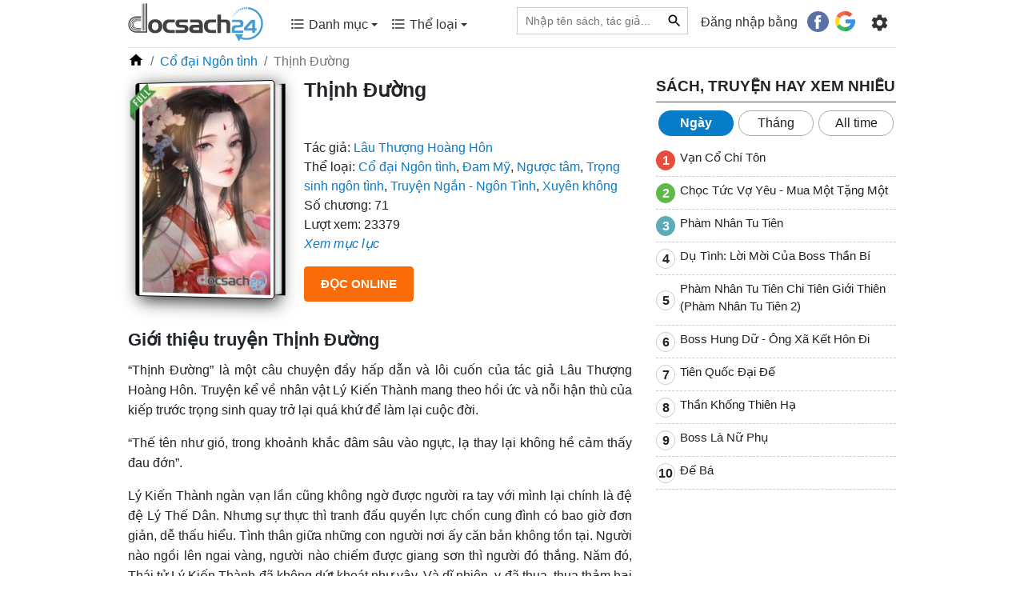

--- FILE ---
content_type: text/html; charset=UTF-8
request_url: https://docsach24.co/e-book/thinh-duong-9171.html
body_size: 13437
content:
<!DOCTYPE html>
<html lang="vi">
    <head>
        <meta charset="utf-8">
        <title>Thịnh Đường | Docsach24 - Đọc truyện hay</title>
        <meta name="description" content="“Thịnh Đường” là một câu chuyện đầy hấp dẫn và lôi cuốn của tác giả Lâu Thượng Hoàng Hôn. Truyện kể về nhân vật Lý Kiến Thành mang theo hồi ức và nỗi hận thù của kiếp trước trọng sinh quay trở lại quá khứ để làm lại cuộc đời."/>
        <meta name="keywords" content="Thịnh Đường"/>
        <meta name="copyright" content="docsach24.co">
        <meta name="author" content="docsach24.co"/>
        <meta name="robots" content="index,follow">
        <meta http-equiv="X-UA-Compatible" content="IE=edge" />
        <meta name="viewport" content="width=device-width, initial-scale=1, maximum-scale=1">
        <meta property="og:site_name" content="Đọc sách miễn phí - Sách hay online">
        <meta property="og:type" content="website"/>
        <meta property="og:url" content="http://docsach24.co/e-book/thinh-duong-9171.html"/>
        <meta property="og:title" content="Thịnh Đường | Docsach24 - Đọc truyện hay"/>
        <meta property="og:description" content="“Thịnh Đường” là một câu chuyện đầy hấp dẫn và lôi cuốn của tác giả Lâu Thượng Hoàng Hôn. Truyện kể về nhân vật Lý Kiến Thành mang theo hồi ức và nỗi hận thù của kiếp trước trọng sinh quay trở lại quá khứ để làm lại cuộc đời."/>
        <meta property="og:image" content="https://docsach24.co/filemanager/data-images/truyen-ngan-ngon-tinh/thinh-duong.jpg"/>
        <meta name="twitter:card" content="summary"/>
        <meta name="twitter:site" content="@Đọc sách miễn phí - Sách hay online"/>
        <meta name="twitter:title" content="Thịnh Đường | Docsach24 - Đọc truyện hay"/>
        <meta name="twitter:description" content="“Thịnh Đường” là một câu chuyện đầy hấp dẫn và lôi cuốn của tác giả Lâu Thượng Hoàng Hôn. Truyện kể về nhân vật Lý Kiến Thành mang theo hồi ức và nỗi hận thù của kiếp trước trọng sinh quay trở lại quá khứ để làm lại cuộc đời."/>
        <meta name="twitter:image" content="https://docsach24.co/filemanager/data-images/truyen-ngan-ngon-tinh/thinh-duong.jpg"/>
        <meta name='dmca-site-verification' content='bStRVmZOSHEwWTRQMW4zcmxPOU5Vdz090' />
        <meta name="csrf-token" content="AVS8sEr2vh8DeZU5VzB1kJRn8H2G5Pv2gfC72dQZ">
        <meta name="google-site-verification" content="x5K79Ml8dYj6lpiSLyMA-0eo8PcODPcGrVaYb2A47ag" />
        <link rel="canonical" href="https://docsach24.co/e-book/thinh-duong-9171.html"/>
        <link rel="shortcut icon" href="https://docsach24.co/favicon.ico" /> 
        <link rel="dns-prefetch" href="//www.google-analytics.com"/>
        <link rel="dns-prefetch" href="//www.googletagmanager.com"/>
        <link rel="dns-prefetch" href="//fonts.googleapis.com"/>
        <link rel="preconnect" href="//www.googletagmanager.com"/>
        <link rel="preconnect" href="//www.google-analytics.com"/>
        <link rel="preconnect" href="//fonts.googleapis.com"/>
        <script type="application/ld+json">{ "@context" : "https://schema.org/","@type" : "Organization", "name":"docsach24.co", "url":"https://docsach24.co", "slogan": "Đọc sách miễn phí - Sách hay online", "logo": "https://docsach24.co/logo-root.svg", "email":"info.docsach24@gmail.com", "sameAs":["https://www.facebook.com/docsach24com/","https://www.instagram.com/docsach24/","https://twitter.com/Docsach24_com","https://www.pinterest.com/socialldocsach24/","https://www.linkedin.com/in/docsach24/","https://www.youtube.com/channel/UCpB61Uj8x2irMyX8xD3XrDQ"] }</script>            <script type="application/ld+json">{ "@context" : "https://schema.org/","@type" : "BreadcrumbList",
        "itemListElement":[[{"@type":"ListItem","position":1,"name":"Trang chủ","item":"https://docsach24.co/"}],
[{"@type":"ListItem","position":2,"name":"Cổ đại Ngôn tình","item":"https://docsach24.co/the-loai/co-dai-ngon-tinh.html"}]] }</script>        <link rel="stylesheet" href="https://docsach24.co/frontend/css/style.min.css" type="text/css" media="all" />
        <script defer src="https://docsach24.co/frontend/js/jquery-3.2.1.min.js"></script>
        <script async src="https://pagead2.googlesyndication.com/pagead/js/adsbygoogle.js?client=ca-pub-1784220595078074" crossorigin="anonymous"></script>
    </head>
    <body>
        <noscript><iframe src="https://www.googletagmanager.com/ns.html?id=GTM-W78NW9W"
        height="0" width="0" style="display:none;visibility:hidden"></iframe></noscript>
        <div class="master fixed-top">
            <div class="container">
                                    <nav class="menu menu-desktop navbar navbar-expand-lg navbar-light">
                        <a href="https://docsach24.co" title="Docsach24.com" class="pt-1">
                            <img src="https://docsach24.co/logo.svg" alt="Docsach24.com" class="logo">
                        </a>
                        <button class="navbar-toggler navbar-toggler-right collapsed" type="button" data-toggle="collapse" data-target="#navb" aria-expanded="false">
                            <span class="navbar-toggler-icon"></span>
                        </button>
                        <div class="navbar-collapse collapse" id="navb">
                            <ul class="navbar-nav mr-auto pl-4 pb-2">
                                <li class="dropdown nav-item">
                                    <a class="nav-link" data-toggle="dropdown" aria-haspopup="true" aria-expanded="false" href="#"><span class="c-menu-top__text"><svg height="20" viewBox="0 0 24 24" width="20" fill="currentColor"><path d="M0 0h24v24H0V0z" fill="none"/><path d="M4 10.5c-.83 0-1.5.67-1.5 1.5s.67 1.5 1.5 1.5 1.5-.67 1.5-1.5-.67-1.5-1.5-1.5zm0-6c-.83 0-1.5.67-1.5 1.5S3.17 7.5 4 7.5 5.5 6.83 5.5 6 4.83 4.5 4 4.5zm0 12c-.83 0-1.5.68-1.5 1.5s.68 1.5 1.5 1.5 1.5-.68 1.5-1.5-.67-1.5-1.5-1.5zM7 19h14v-2H7v2zm0-6h14v-2H7v2zm0-8v2h14V5H7z"/></svg> Danh mục <span class="caret"></span></span></a>
                                    <div class="category-book dropdown-menu">
                                        <div class="row">
                                                                                            <div class="col-12 col-sm-6 mb-2"><a href="https://docsach24.co/the-loai/truyen-ngan-ngon-tinh.html" class="link-default">Truyện Ngắn - Ngôn Tình</a></div>
                                                                                            <div class="col-12 col-sm-6 mb-2"><a href="https://docsach24.co/the-loai/kiem-hiep-tien-hiep.html" class="link-default">Kiếm Hiệp - Tiên Hiệp</a></div>
                                                                                            <div class="col-12 col-sm-6 mb-2"><a href="https://docsach24.co/the-loai/tieu-thuyet-phuong-tay.html" class="link-default">Tiểu Thuyết Phương Tây</a></div>
                                                                                            <div class="col-12 col-sm-6 mb-2"><a href="https://docsach24.co/the-loai/trinh-tham-hinh-su.html" class="link-default">Trinh Thám - Hình Sự</a></div>
                                                                                            <div class="col-12 col-sm-6 mb-2"><a href="https://docsach24.co/the-loai/tam-ly-ky-nang-song.html" class="link-default">Tâm Lý - Kỹ Năng Sống</a></div>
                                                                                            <div class="col-12 col-sm-6 mb-2"><a href="https://docsach24.co/the-loai/huyen-bi-gia-tuong.html" class="link-default">Huyền bí - Giả Tưởng</a></div>
                                                                                            <div class="col-12 col-sm-6 mb-2"><a href="https://docsach24.co/the-loai/truyen-ma-truyen-kinh-di.html" class="link-default">Truyện Ma - Truyện Kinh Dị</a></div>
                                                                                            <div class="col-12 col-sm-6 mb-2"><a href="https://docsach24.co/the-loai/y-hoc-suc-khoe.html" class="link-default">Y Học - Sức Khỏe</a></div>
                                                                                            <div class="col-12 col-sm-6 mb-2"><a href="https://docsach24.co/the-loai/thieu-nhi-tuoi-moi-lon.html" class="link-default">Thiếu Nhi- Tuổi Mới Lớn</a></div>
                                                                                            <div class="col-12 col-sm-6 mb-2"><a href="https://docsach24.co/the-loai/tieu-thuyet-trung-quoc.html" class="link-default">Tiểu Thuyết Trung Quốc</a></div>
                                                                                            <div class="col-12 col-sm-6 mb-2"><a href="https://docsach24.co/the-loai/tai-lieu-hoc-tap.html" class="link-default">Tài Liệu Học Tập</a></div>
                                                                                            <div class="col-12 col-sm-6 mb-2"><a href="https://docsach24.co/the-loai/phieu-luu-mao-hiem.html" class="link-default">Phiêu Lưu - Mạo Hiểm</a></div>
                                                                                            <div class="col-12 col-sm-6 mb-2"><a href="https://docsach24.co/the-loai/kinh-te-quan-ly.html" class="link-default">Kinh Tế - Quản Lý</a></div>
                                                                                            <div class="col-12 col-sm-6 mb-2"><a href="https://docsach24.co/the-loai/co-tich-than-thoai.html" class="link-default">Cổ Tích - Thần Thoại</a></div>
                                                                                            <div class="col-12 col-sm-6 mb-2"><a href="https://docsach24.co/the-loai/lich-su-chinh-tri.html" class="link-default">Lịch Sử - Chính Trị</a></div>
                                                                                            <div class="col-12 col-sm-6 mb-2"><a href="https://docsach24.co/the-loai/triet-hoc.html" class="link-default">Triết Học</a></div>
                                                                                            <div class="col-12 col-sm-6 mb-2"><a href="https://docsach24.co/the-loai/hoi-ky-tuy-but.html" class="link-default">Hồi Ký - Tuỳ Bút</a></div>
                                                                                            <div class="col-12 col-sm-6 mb-2"><a href="https://docsach24.co/the-loai/van-hoc-viet-nam.html" class="link-default">Văn Học Việt Nam</a></div>
                                                                                            <div class="col-12 col-sm-6 mb-2"><a href="https://docsach24.co/the-loai/marketing-ban-hang.html" class="link-default">Marketing - Bán hàng</a></div>
                                                                                            <div class="col-12 col-sm-6 mb-2"><a href="https://docsach24.co/the-loai/khoa-hoc-ky-thuat.html" class="link-default">Khoa Học - Kỹ Thuật</a></div>
                                                                                            <div class="col-12 col-sm-6 mb-2"><a href="https://docsach24.co/the-loai/hoc-ngoai-ngu.html" class="link-default">Học Ngoại Ngữ</a></div>
                                                                                            <div class="col-12 col-sm-6 mb-2"><a href="https://docsach24.co/the-loai/thu-vien-phap-luat.html" class="link-default">Thư Viện Pháp Luật</a></div>
                                                                                            <div class="col-12 col-sm-6 mb-2"><a href="https://docsach24.co/the-loai/truyen-cuoi-tieu-lam.html" class="link-default">Truyện Cười - Tiếu Lâm</a></div>
                                                                                            <div class="col-12 col-sm-6 mb-2"><a href="https://docsach24.co/the-loai/van-hoa-ton-giao.html" class="link-default">Văn Hóa - Tôn Giáo</a></div>
                                                                                            <div class="col-12 col-sm-6 mb-2"><a href="https://docsach24.co/the-loai/tu-vi-phong-thuy.html" class="link-default">Tử Vi - Phong Thủy</a></div>
                                                                                            <div class="col-12 col-sm-6 mb-2"><a href="https://docsach24.co/the-loai/the-thao-nghe-thuat.html" class="link-default">Thể Thao - Nghệ Thuật</a></div>
                                                                                            <div class="col-12 col-sm-6 mb-2"><a href="https://docsach24.co/the-loai/cong-nghe-thong-tin.html" class="link-default">Công Nghệ Thông Tin</a></div>
                                                                                    </div>
                                    </div>
                                </li>
                                <li class="dropdown nav-item">
                                    <a class="nav-link" data-toggle="dropdown" aria-haspopup="true" aria-expanded="false" href="#"><span class="c-menu-top__text"><svg height="20" viewBox="0 0 24 24" width="20" fill="currentColor"><path d="M0 0h24v24H0V0z" fill="none"/><path d="M4 10.5c-.83 0-1.5.67-1.5 1.5s.67 1.5 1.5 1.5 1.5-.67 1.5-1.5-.67-1.5-1.5-1.5zm0-6c-.83 0-1.5.67-1.5 1.5S3.17 7.5 4 7.5 5.5 6.83 5.5 6 4.83 4.5 4 4.5zm0 12c-.83 0-1.5.68-1.5 1.5s.68 1.5 1.5 1.5 1.5-.68 1.5-1.5-.67-1.5-1.5-1.5zM7 19h14v-2H7v2zm0-6h14v-2H7v2zm0-8v2h14V5H7z"/></svg> Thể loại <span class="caret"></span></span></a>
                                    <div class="category-book dropdown-menu">
                                        <div class="row">
                                                                                            <div class="col-12 col-sm-6 mb-2"><a href="https://docsach24.co/the-loai/hien-dai.html" class="link-default"> Hiện đại</a></div>
                                                                                            <div class="col-12 col-sm-6 mb-2"><a href="https://docsach24.co/the-loai/sung.html" class="link-default"> Sủng</a></div>
                                                                                            <div class="col-12 col-sm-6 mb-2"><a href="https://docsach24.co/the-loai/xuyen-khong.html" class="link-default"> Xuyên không</a></div>
                                                                                            <div class="col-12 col-sm-6 mb-2"><a href="https://docsach24.co/the-loai/co-dai-ngon-tinh.html" class="link-default"> Cổ đại Ngôn tình</a></div>
                                                                                            <div class="col-12 col-sm-6 mb-2"><a href="https://docsach24.co/the-loai/he-happy-ending.html" class="link-default"> HE - Happy Ending</a></div>
                                                                                            <div class="col-12 col-sm-6 mb-2"><a href="https://docsach24.co/the-loai/tong-tai.html" class="link-default"> Tổng tài</a></div>
                                                                                            <div class="col-12 col-sm-6 mb-2"><a href="https://docsach24.co/the-loai/nguoc-tam.html" class="link-default"> Ngược tâm</a></div>
                                                                                            <div class="col-12 col-sm-6 mb-2"><a href="https://docsach24.co/the-loai/sac.html" class="link-default"> Sắc</a></div>
                                                                                            <div class="col-12 col-sm-6 mb-2"><a href="https://docsach24.co/the-loai/do-thi-tinh-duyen.html" class="link-default"> Đô thị tình duyên</a></div>
                                                                                            <div class="col-12 col-sm-6 mb-2"><a href="https://docsach24.co/the-loai/trong-sinh-ngon-tinh.html" class="link-default"> Trọng sinh ngôn tình</a></div>
                                                                                            <div class="col-12 col-sm-6 mb-2"><a href="https://docsach24.co/the-loai/nu-cuong.html" class="link-default"> Nữ cường</a></div>
                                                                                            <div class="col-12 col-sm-6 mb-2"><a href="https://docsach24.co/the-loai/cung-dau.html" class="link-default"> Cung đấu</a></div>
                                                                                            <div class="col-12 col-sm-6 mb-2"><a href="https://docsach24.co/the-loai/hai-huoc.html" class="link-default"> Hài hước</a></div>
                                                                                            <div class="col-12 col-sm-6 mb-2"><a href="https://docsach24.co/the-loai/di-gioi-ngon-tinh.html" class="link-default"> Dị giới ngôn tình</a></div>
                                                                                            <div class="col-12 col-sm-6 mb-2"><a href="https://docsach24.co/the-loai/dam-my.html" class="link-default"> Đam Mỹ</a></div>
                                                                                            <div class="col-12 col-sm-6 mb-2"><a href="https://docsach24.co/the-loai/huyen-huyen.html" class="link-default"> Huyền huyễn</a></div>
                                                                                            <div class="col-12 col-sm-6 mb-2"><a href="https://docsach24.co/the-loai/thanh-mai-truc-maoan-gia.html" class="link-default"> Thanh mai trúc mã/Oan gia</a></div>
                                                                                            <div class="col-12 col-sm-6 mb-2"><a href="https://docsach24.co/the-loai/hao-mon-the-gia.html" class="link-default"> Hào môn thế gia</a></div>
                                                                                            <div class="col-12 col-sm-6 mb-2"><a href="https://docsach24.co/the-loai/di-gioi.html" class="link-default"> Dị giới</a></div>
                                                                                            <div class="col-12 col-sm-6 mb-2"><a href="https://docsach24.co/the-loai/vong-du.html" class="link-default"> Võng du</a></div>
                                                                                            <div class="col-12 col-sm-6 mb-2"><a href="https://docsach24.co/the-loai/co-dai.html" class="link-default"> Cổ đại</a></div>
                                                                                            <div class="col-12 col-sm-6 mb-2"><a href="https://docsach24.co/the-loai/di-nang.html" class="link-default"> Dị năng</a></div>
                                                                                            <div class="col-12 col-sm-6 mb-2"><a href="https://docsach24.co/the-loai/hac-banghac-dao.html" class="link-default"> Hắc bang/hắc đạo</a></div>
                                                                                            <div class="col-12 col-sm-6 mb-2"><a href="https://docsach24.co/the-loai/thanh-xuan-vuon-truong.html" class="link-default"> Thanh xuân vườn trường</a></div>
                                                                                            <div class="col-12 col-sm-6 mb-2"><a href="https://docsach24.co/the-loai/trong-sinh.html" class="link-default"> Trọng sinh</a></div>
                                                                                            <div class="col-12 col-sm-6 mb-2"><a href="https://docsach24.co/the-loai/bach-hop.html" class="link-default"> Bách hợp</a></div>
                                                                                            <div class="col-12 col-sm-6 mb-2"><a href="https://docsach24.co/the-loai/tu-tien.html" class="link-default"> Tu tiên</a></div>
                                                                                            <div class="col-12 col-sm-6 mb-2"><a href="https://docsach24.co/the-loai/thuong-truong.html" class="link-default"> Thương trường</a></div>
                                                                                            <div class="col-12 col-sm-6 mb-2"><a href="https://docsach24.co/the-loai/quan-nhan.html" class="link-default"> Quân nhân</a></div>
                                                                                            <div class="col-12 col-sm-6 mb-2"><a href="https://docsach24.co/the-loai/sach-ngoai-van.html" class="link-default"> Sách ngoại văn</a></div>
                                                                                    </div>
                                    </div>
                                </li>
                            </ul>
                            <ul class="navbar-nav">
                                <li class="nav-item mr-3">
                                    <form action="https://docsach24.co" method="GET">
                                        <div class="searchbar">
                                            <input class="search_input" type="text" placeholder="Nhập tên sách, tác giả..." name="q" value="">
                                             
                                                <input type="text" name="type_search" value="book" class="d-none">
                                                                                        <button type="submit" class="link-default-button search_icon"><svg height="20" viewBox="0 0 24 24" width="20"><path d="M0 0h24v24H0z" fill="none"/><path d="M15.5 14h-.79l-.28-.27C15.41 12.59 16 11.11 16 9.5 16 5.91 13.09 3 9.5 3S3 5.91 3 9.5 5.91 16 9.5 16c1.61 0 3.09-.59 4.23-1.57l.27.28v.79l5 4.99L20.49 19l-4.99-5zm-6 0C7.01 14 5 11.99 5 9.5S7.01 5 9.5 5 14 7.01 14 9.5 11.99 14 9.5 14z"/></svg></button>
                                        </div>
                                    </form>
                                </li>
                                                                    <li class="nav-item">
                                        <span class="login-social">Đăng nhập bằng</span> &nbsp;  <a href="https://docsach24.co/auth/redirect/facebook" class="fb btn mr-1"><svg height="20pt" width="20pt" viewBox="0 0 112.196 112.196" style="enable-background:new 0 0 112.196 112.196;" xml:space="preserve"><circle style="fill:#3B5998;" cx="56.098" cy="56.098" r="56.098"></circle><path style="fill:#FFFFFF;" d="M70.201,58.294h-10.01v36.672H45.025V58.294h-7.213V45.406h7.213v-8.34c0-5.964,2.833-15.303,15.301-15.303L71.56,21.81v12.51h-8.151c-1.337,0-3.217,0.668-3.217,3.513v7.585h11.334L70.201,58.294z"></path></svg></a>
                                        <a href="https://docsach24.co/auth/redirect/google" class="google btn"><svg height="19pt" width="19pt" viewBox="0 0 512 512" style="enable-background:new 0 0 512 512;" xml:space="preserve"><path style="fill:#167EE6;" d="M492.668,211.489l-208.84-0.01c-9.222,0-16.697,7.474-16.697,16.696v66.715c0,9.22,7.475,16.696,16.696,16.696h117.606c-12.878,33.421-36.914,61.41-67.58,79.194L384,477.589c80.442-46.523,128-128.152,128-219.53c0-13.011-0.959-22.312-2.877-32.785C507.665,217.317,500.757,211.489,492.668,211.489z"/><path style="fill:#12B347;" d="M256,411.826c-57.554,0-107.798-31.446-134.783-77.979l-86.806,50.034C78.586,460.443,161.34,512,256,512c46.437,0,90.254-12.503,128-34.292v-0.119l-50.147-86.81C310.915,404.083,284.371,411.826,256,411.826z"/><path style="fill:#0F993E;" d="M384,477.708v-0.119l-50.147-86.81c-22.938,13.303-49.48,21.047-77.853,21.047V512C302.437,512,346.256,499.497,384,477.708z"/><path style="fill:#FFD500;" d="M100.174,256c0-28.369,7.742-54.91,21.043-77.847l-86.806-50.034C12.502,165.746,0,209.444,0,256s12.502,90.254,34.411,127.881l86.806-50.034C107.916,310.91,100.174,284.369,100.174,256z"/><path style="fill:#FF4B26;" d="M256,100.174c37.531,0,72.005,13.336,98.932,35.519c6.643,5.472,16.298,5.077,22.383-1.008l47.27-47.27c6.904-6.904,6.412-18.205-0.963-24.603C378.507,23.673,319.807,0,256,0C161.34,0,78.586,51.557,34.411,128.119l86.806,50.034C148.202,131.62,198.446,100.174,256,100.174z"/><path style="fill:#D93F21;" d="M354.932,135.693c6.643,5.472,16.299,5.077,22.383-1.008l47.27-47.27c6.903-6.904,6.411-18.205-0.963-24.603C378.507,23.672,319.807,0,256,0v100.174C293.53,100.174,328.005,113.51,354.932,135.693z"/></svg></a>
                                    </li>
                                                                <li class="nav-item pt-1 g-tab-setting" id="navbarNavDropdown">
                                    <ul>
                                        <li class="dropdown">
                                            <form>
                                                <a class="menu-setting nav-link" href="#" data-toggle="dropdown" aria-haspopup="true" aria-expanded="false">
                                                    <svg enable-background="new 0 0 24 24" height="25" viewBox="0 0 24 24" width="25" fill="currentColor"><path d="M0,0h24v24H0V0z" fill="none"/><path d="M19.14,12.94c0.04-0.3,0.06-0.61,0.06-0.94c0-0.32-0.02-0.64-0.07-0.94l2.03-1.58c0.18-0.14,0.23-0.41,0.12-0.61 l-1.92-3.32c-0.12-0.22-0.37-0.29-0.59-0.22l-2.39,0.96c-0.5-0.38-1.03-0.7-1.62-0.94L14.4,2.81c-0.04-0.24-0.24-0.41-0.48-0.41 h-3.84c-0.24,0-0.43,0.17-0.47,0.41L9.25,5.35C8.66,5.59,8.12,5.92,7.63,6.29L5.24,5.33c-0.22-0.08-0.47,0-0.59,0.22L2.74,8.87 C2.62,9.08,2.66,9.34,2.86,9.48l2.03,1.58C4.84,11.36,4.8,11.69,4.8,12s0.02,0.64,0.07,0.94l-2.03,1.58 c-0.18,0.14-0.23,0.41-0.12,0.61l1.92,3.32c0.12,0.22,0.37,0.29,0.59,0.22l2.39-0.96c0.5,0.38,1.03,0.7,1.62,0.94l0.36,2.54 c0.05,0.24,0.24,0.41,0.48,0.41h3.84c0.24,0,0.44-0.17,0.47-0.41l0.36-2.54c0.59-0.24,1.13-0.56,1.62-0.94l2.39,0.96 c0.22,0.08,0.47,0,0.59-0.22l1.92-3.32c0.12-0.22,0.07-0.47-0.12-0.61L19.14,12.94z M12,15.6c-1.98,0-3.6-1.62-3.6-3.6 s1.62-3.6,3.6-3.6s3.6,1.62,3.6,3.6S13.98,15.6,12,15.6z"/></svg>
                                                </a>
                                                <div class="dropdown-menu dropdown-menu-right clearfix">
                                                    <ul id="tabs" class="nav nav-tabs" role="tablist">
                                                        <li class="nav-item">
                                                            <a id="tab-A" href="#pane-A" class="nav-link active" data-toggle="tab" role="tab">Sách đang đọc</a>
                                                        </li>
                                                    </ul>
                                                    <div id="content" class="tab-content" role="tablist">
                                                        <div id="pane-A" class="tab-pane fade show active" role="tabpanel" aria-labelledby="tab-A">
                                                            <div class="scrollbar" >
                                                                                                                                    <div class="text-center mb-2">
                                                                        <div class="txt-alert-login">Đăng nhập để dùng các tính năng: lưu sách đang đọc, lưu vị trí đọc và noted nội dung yêu thích.</div>
                                                                <div>
                                                                    <a href="https://docsach24.co/auth/redirect/facebook" class="mr-3"><svg height="30pt" width="30pt" viewBox="0 0 112.196 112.196" style="enable-background:new 0 0 112.196 112.196;" xml:space="preserve"><circle style="fill:#3B5998;" cx="56.098" cy="56.098" r="56.098"></circle><path style="fill:#FFFFFF;" d="M70.201,58.294h-10.01v36.672H45.025V58.294h-7.213V45.406h7.213v-8.34c0-5.964,2.833-15.303,15.301-15.303L71.56,21.81v12.51h-8.151c-1.337,0-3.217,0.668-3.217,3.513v7.585h11.334L70.201,58.294z"></path></svg></a> 
                                                                    <a href="https://docsach24.co/auth/redirect/google" class=""><svg height="28pt" width="28pt" viewBox="0 0 512 512" style="enable-background:new 0 0 512 512;" xml:space="preserve"><path style="fill:#167EE6;" d="M492.668,211.489l-208.84-0.01c-9.222,0-16.697,7.474-16.697,16.696v66.715c0,9.22,7.475,16.696,16.696,16.696h117.606c-12.878,33.421-36.914,61.41-67.58,79.194L384,477.589c80.442-46.523,128-128.152,128-219.53c0-13.011-0.959-22.312-2.877-32.785C507.665,217.317,500.757,211.489,492.668,211.489z"/><path style="fill:#12B347;" d="M256,411.826c-57.554,0-107.798-31.446-134.783-77.979l-86.806,50.034C78.586,460.443,161.34,512,256,512c46.437,0,90.254-12.503,128-34.292v-0.119l-50.147-86.81C310.915,404.083,284.371,411.826,256,411.826z"/><path style="fill:#0F993E;" d="M384,477.708v-0.119l-50.147-86.81c-22.938,13.303-49.48,21.047-77.853,21.047V512C302.437,512,346.256,499.497,384,477.708z"/><path style="fill:#FFD500;" d="M100.174,256c0-28.369,7.742-54.91,21.043-77.847l-86.806-50.034C12.502,165.746,0,209.444,0,256s12.502,90.254,34.411,127.881l86.806-50.034C107.916,310.91,100.174,284.369,100.174,256z"/><path style="fill:#FF4B26;" d="M256,100.174c37.531,0,72.005,13.336,98.932,35.519c6.643,5.472,16.298,5.077,22.383-1.008l47.27-47.27c6.904-6.904,6.412-18.205-0.963-24.603C378.507,23.673,319.807,0,256,0C161.34,0,78.586,51.557,34.411,128.119l86.806,50.034C148.202,131.62,198.446,100.174,256,100.174z"/><path style="fill:#D93F21;" d="M354.932,135.693c6.643,5.472,16.299,5.077,22.383-1.008l47.27-47.27c6.903-6.904,6.411-18.205-0.963-24.603C378.507,23.672,319.807,0,256,0v100.174C293.53,100.174,328.005,113.51,354.932,135.693z"/></svg></a>
                                                                </div>
                                                                    </div>
                                                                                                                            </div>
                                                        </div>
                                                    </div>
                                                </div>
                                            </form>
                                        </li>
                                    </ul>
                                </li>
                            </ul>
                        </div>
                    </nav>
                                <hr class="hr-desktop">
            </div>
        </div>
        <div id="box-content" class="container">
            <div id="fb-root"></div>
<script>
    setTimeout(function() {
        var s = document.createElement("script");
        s.type = "text/javascript";
        s.src = "https://connect.facebook.net/vi_VN/sdk.js#xfbml=1&version=v14.0&appId=283550410349729&autoLogAppEvents=1";
        $("body").append(s);
    }, 1500);
</script>
<div class="detail-post">
    <div class="row">
        <div class="col-12">
            <ol class="breadcrumb">
                <li class="breadcrumb-item"><a href="https://docsach24.co"><svg height="20" viewBox="0 0 24 24" width="20"><path d="M0 0h24v24H0z" fill="none"/><path d="M10 20v-6h4v6h5v-8h3L12 3 2 12h3v8z"/></svg></a></li>
                <li class="breadcrumb-item"><a href="https://docsach24.co/the-loai/co-dai-ngon-tinh.html" title="Cổ đại Ngôn tình,Đam Mỹ,Ngược tâm,Trọng sinh ngôn tình,Truyện Ngắn - Ngôn Tình,Xuyên không">Cổ đại Ngôn tình</a></li>
                <li class="breadcrumb-item active">Thịnh Đường</li>
            </ol>
        </div>
        <div class="col-12 col-xl-8">
            <div class="row introduce csstransforms3d"> 
                <div class="offset-3 col-6  offset-md-0 col-md-4 text-center">
                    <div class="books">
                        <div class="book">
                            <span class="full-label"></span>
                                                        <img src="https://docsach24.co/filemanager/data-images/truyen-ngan-ngon-tinh/thinh-duong.jpg" alt="Thịnh Đường" class="img-thumbnail w-100">
                        </div>
                    </div>
                </div>
                <div class="col-12 col-md-8">
                    <h1 class="text-xs-center">Thịnh Đường</h1>
                    <div class="fb-like" data-href="https://docsach24.co/e-book/thinh-duong-9171.html" data-width="" data-layout="button_count" data-action="like" data-size="large" data-share="true"></div>
                    <div class="author">
                        <span>Tác giả: </span> <a href="https://docsach24.co/tac-gia/lau-thuong-hoang-hon-5369.html" title="Lâu Thượng Hoàng Hôn">Lâu Thượng Hoàng Hôn</a>
                    </div>
                    <div class="cat">
                        <span>Thể loại: </span> 
                                                    <a href="https://docsach24.co/the-loai/co-dai-ngon-tinh.html" title="Cổ đại Ngôn tình">Cổ đại Ngôn tình</a>,                                                     <a href="https://docsach24.co/the-loai/dam-my.html" title="Đam Mỹ">Đam Mỹ</a>,                                                     <a href="https://docsach24.co/the-loai/nguoc-tam.html" title="Ngược tâm">Ngược tâm</a>,                                                     <a href="https://docsach24.co/the-loai/trong-sinh-ngon-tinh.html" title="Trọng sinh ngôn tình">Trọng sinh ngôn tình</a>,                                                     <a href="https://docsach24.co/the-loai/truyen-ngan-ngon-tinh.html" title="Truyện Ngắn - Ngôn Tình">Truyện Ngắn - Ngôn Tình</a>,                                                     <a href="https://docsach24.co/the-loai/xuyen-khong.html" title="Xuyên không">Xuyên không</a>                                            </div>
                                            <div class="total-chapter">
                            <span>Số chương: </span> 71
                        </div>
                                        <div class="view">
                        <span>Lượt xem: </span> 23379
                    </div>
                                            <div>
                            <a id="viewchapterlink" href="" title="Xem mục lục"><i>Xem mục lục</i></a>
                        </div>
                                        <div>
                        <button type="button" class="btn btn-color-web mt-3 read-online">Đọc online</button>
                    </div>
                </div>
            </div>
            <div class="description">
                <h2>Giới thiệu truyện Thịnh Đường</h2>
<p>&ldquo;Thịnh Đường&rdquo; l&agrave; một c&acirc;u chuyện đầy hấp dẫn v&agrave; l&ocirc;i cuốn của t&aacute;c giả L&acirc;u Thượng Ho&agrave;ng H&ocirc;n. Truyện kể về nh&acirc;n vật L&yacute; Kiến Th&agrave;nh mang theo hồi ức v&agrave; nỗi hận th&ugrave; của kiếp trước trọng sinh quay trở lại qu&aacute; khứ để l&agrave;m lại cuộc đời.</p>
<p>&ldquo;Thế t&ecirc;n như gi&oacute;, trong khoảnh khắc đ&acirc;m s&acirc;u v&agrave;o ngực, lạ thay lại kh&ocirc;ng hề cảm thấy đau đớn&rdquo;.</p>
<p>L&yacute; Kiến Th&agrave;nh ng&agrave;n vạn lần cũng kh&ocirc;ng ngờ được người ra tay với m&igrave;nh lại ch&iacute;nh l&agrave; đệ đệ L&yacute; Thế D&acirc;n. Nhưng sự thực th&igrave; tranh đấu quyền lực chốn cung đ&igrave;nh c&oacute; bao giờ đơn giản, dễ thấu hiểu. T&igrave;nh th&acirc;n giữa những con người nơi ấy căn bản kh&ocirc;ng tồn tại. Người n&agrave;o ngồi l&ecirc;n ngai v&agrave;ng, người n&agrave;o chiếm được giang sơn th&igrave; người đ&oacute; thắng. Năm đ&oacute;, Th&aacute;i tử L&yacute; Kiến Th&agrave;nh đ&atilde; kh&ocirc;ng dứt kho&aacute;t như vậy. V&agrave; dĩ nhi&ecirc;n, y đ&atilde; thua, thua thảm hại trong tay đệ đệ của m&igrave;nh.</p>
<p>Sau khi may mắn được sống lại một lần nữa, L&yacute; Kiến Th&agrave;nh lần theo bước ch&acirc;n qu&aacute; khứ để t&igrave;m hiểu mọi sự việc. Đ&atilde; đi qua một kiếp người rồi, ở kiếp n&agrave;y, y sẽ kh&ocirc;ng tin v&agrave;o thứ gọi l&agrave; t&igrave;nh th&acirc;n, t&igrave;nh huynh đệ nữa. Để rồi, y lại vướng v&agrave;o thứ gọi l&agrave; t&igrave;nh y&ecirc;u.</p>
<p>&nbsp;</p>
            </div>
                            <div class="tags py-2">
                    <svg height="16" width="16" viewBox="0 0 512 512" xml:space="preserve"><g><g><path d="M458.667,0H323.349c-25.643,0-49.771,9.984-67.904,28.117L18.197,265.387C6.635,276.949,0,292.949,0,309.376c0,16.341,6.635,32.341,18.197,43.904l140.544,140.544C170.283,505.365,186.283,512,202.709,512c16.341,0,32.341-6.635,43.904-18.197l237.269-237.269C502.016,238.421,512,214.293,512,188.651V53.333C512,23.915,488.085,0,458.667,0z M394.667,170.667c-29.419,0-53.333-23.915-53.333-53.333c0-29.419,23.915-53.333,53.333-53.333S448,87.915,448,117.333C448,146.752,424.085,170.667,394.667,170.667z"/></svg> Từ khóa: 
                                        <span>
                                                    <a href="https://docsach24.co/tag/truyen-hay.html" rel="tag">truyện hay</a> ,                                                     <a href="https://docsach24.co/tag/truyen-ngon-tinh.html" rel="tag">truyện ngôn tình</a>                                            </span>
                </div>
                        <hr>
            <div  id="viewchapter" class="list-chapter">
                                    <h2>Mục lục sách</h2>
                    <ul class="list">
                         
                                                    <li><a href="https://docsach24.co/doc-sach/thinh-duong/chuong-1-1-tiet-tu-888578.html" title="Chương 1-1: Tiết tử">Chương 1-1: Tiết tử</a></li>
                                                                                <li><a href="https://docsach24.co/doc-sach/thinh-duong/chuong-1-2-888579.html" title="Chương 1-2">Chương 1-2</a></li>
                                                                                <li><a href="https://docsach24.co/doc-sach/thinh-duong/chuong-2-888580.html" title="Chương 2">Chương 2</a></li>
                                                                                <li><a href="https://docsach24.co/doc-sach/thinh-duong/chuong-3-888581.html" title="Chương 3">Chương 3</a></li>
                                                                                <li><a href="https://docsach24.co/doc-sach/thinh-duong/chuong-4-888582.html" title="Chương 4">Chương 4</a></li>
                                                                                <li><a href="https://docsach24.co/doc-sach/thinh-duong/chuong-5-888583.html" title="Chương 5">Chương 5</a></li>
                                                                                <li><a href="https://docsach24.co/doc-sach/thinh-duong/chuong-6-888584.html" title="Chương 6">Chương 6</a></li>
                                                                                <li><a href="https://docsach24.co/doc-sach/thinh-duong/chuong-7-888585.html" title="Chương 7">Chương 7</a></li>
                                                                                <li><a href="https://docsach24.co/doc-sach/thinh-duong/chuong-8-888586.html" title="Chương 8">Chương 8</a></li>
                                                                                <li><a href="https://docsach24.co/doc-sach/thinh-duong/chuong-9-888587.html" title="Chương 9">Chương 9</a></li>
                                                                                <li><a href="https://docsach24.co/doc-sach/thinh-duong/chuong-10-888588.html" title="Chương 10">Chương 10</a></li>
                                                                                <li><a href="https://docsach24.co/doc-sach/thinh-duong/chuong-11-888589.html" title="Chương 11">Chương 11</a></li>
                                                                                <li><a href="https://docsach24.co/doc-sach/thinh-duong/chuong-12-888590.html" title="Chương 12">Chương 12</a></li>
                                                                                <li><a href="https://docsach24.co/doc-sach/thinh-duong/chuong-13-888591.html" title="Chương 13">Chương 13</a></li>
                                                                                <li><a href="https://docsach24.co/doc-sach/thinh-duong/chuong-14-888592.html" title="Chương 14">Chương 14</a></li>
                                                                                <li><a href="https://docsach24.co/doc-sach/thinh-duong/chuong-15-888593.html" title="Chương 15">Chương 15</a></li>
                                                                                <li><a href="https://docsach24.co/doc-sach/thinh-duong/chuong-16-888594.html" title="Chương 16">Chương 16</a></li>
                                                                                <li><a href="https://docsach24.co/doc-sach/thinh-duong/chuong-17-888595.html" title="Chương 17">Chương 17</a></li>
                                                                                <li><a href="https://docsach24.co/doc-sach/thinh-duong/chuong-18-888596.html" title="Chương 18">Chương 18</a></li>
                                                                                <li><a href="https://docsach24.co/doc-sach/thinh-duong/chuong-19-888597.html" title="Chương 19">Chương 19</a></li>
                                                                                <li><a href="https://docsach24.co/doc-sach/thinh-duong/chuong-20-888598.html" title="Chương 20">Chương 20</a></li>
                                                                                <li><a href="https://docsach24.co/doc-sach/thinh-duong/chuong-21-888599.html" title="Chương 21">Chương 21</a></li>
                                                                                <li><a href="https://docsach24.co/doc-sach/thinh-duong/chuong-22-888600.html" title="Chương 22">Chương 22</a></li>
                                                                                <li><a href="https://docsach24.co/doc-sach/thinh-duong/chuong-23-888601.html" title="Chương 23">Chương 23</a></li>
                                                                                <li><a href="https://docsach24.co/doc-sach/thinh-duong/chuong-24-888602.html" title="Chương 24">Chương 24</a></li>
                                                                        </ul>
                    <div class="b-page">
                        <nav>
        <ul class="pagination">
            
                            <li class="page-item disabled" aria-disabled="true" aria-label="&laquo; Trước">
                    <span class="page-link" aria-hidden="true">&lsaquo;</span>
                </li>
            
            
                            
                
                
                                                                                        <li class="page-item active" aria-current="page"><span class="page-link">1</span></li>
                                                                                                <li class="page-item"><a class="page-link" href="https://docsach24.co/e-book/thinh-duong-9171.html?page=2">2</a></li>
                                                                                                <li class="page-item"><a class="page-link" href="https://docsach24.co/e-book/thinh-duong-9171.html?page=3">3</a></li>
                                                                        
            
                            <li class="page-item">
                    <a class="page-link" href="https://docsach24.co/e-book/thinh-duong-9171.html?page=2" rel="next" aria-label="Sau &raquo;">&rsaquo;</a>
                </li>
                    </ul>
    </nav>

                    </div>
                            </div>

                            <div class="list-post-other">
                    <h3>SÁCH CÙNG CHUYÊN MỤC</h3>
                    <div class="row">
                                                    <div class="col-6 col-sm-3 col-xl-3 form-group line-height-default">
                                <a href="https://docsach24.co/e-book/tuu-nuong-tu-manh-me-9611.html" title="Tửu Nương Tử Mạnh Mẽ">
                                    <span class="full-label"></span>
                                                                        <img src="/" data-src="https://docsach24.co/filemanager/data-images/truyen-ngan-ngon-tinh/tuu-nuong-tu-manh-me.jpg" alt="Tửu Nương Tử Mạnh Mẽ" class="lazy img-thumbnail w-100">
                                </a>
                                <h4 class="title-book">
                                    <a href="https://docsach24.co/e-book/tuu-nuong-tu-manh-me-9611.html" title="Tửu Nương Tử Mạnh Mẽ" class="link-default">Tửu Nương Tử Mạnh Mẽ</a>
                                </h4>
                            </div>
                                                    <div class="col-6 col-sm-3 col-xl-3 form-group line-height-default">
                                <a href="https://docsach24.co/e-book/muon-thuong-lien-thuong-9271.html" title="Muốn Thượng Liền Thượng">
                                    <span class="full-label"></span>
                                                                        <img src="/" data-src="https://docsach24.co/filemanager/data-images/muon-thuong-lien-thuong.jpg" alt="Muốn Thượng Liền Thượng" class="lazy img-thumbnail w-100">
                                </a>
                                <h4 class="title-book">
                                    <a href="https://docsach24.co/e-book/muon-thuong-lien-thuong-9271.html" title="Muốn Thượng Liền Thượng" class="link-default">Muốn Thượng Liền Thượng</a>
                                </h4>
                            </div>
                                                    <div class="col-6 col-sm-3 col-xl-3 form-group line-height-default">
                                <a href="https://docsach24.co/e-book/mong-duc-1558.html" title="Mộng Dục">
                                    <span class="full-label"></span>
                                                                        <img src="/" data-src="https://docsach24.co/filemanager/data-images/truyen-ngan-ngon-tinh/mong-duc.jpg" alt="Mộng Dục" class="lazy img-thumbnail w-100">
                                </a>
                                <h4 class="title-book">
                                    <a href="https://docsach24.co/e-book/mong-duc-1558.html" title="Mộng Dục" class="link-default">Mộng Dục</a>
                                </h4>
                            </div>
                                                    <div class="col-6 col-sm-3 col-xl-3 form-group line-height-default">
                                <a href="https://docsach24.co/e-book/con-dieu-3849.html" title="Con Diều">
                                    <span class="full-label"></span>
                                                                        <img src="/" data-src="https://docsach24.co/filemanager/data-images/tieu-thuyet-trung-quoc/con-dieu-lo-tan.jpg" alt="Con Diều" class="lazy img-thumbnail w-100">
                                </a>
                                <h4 class="title-book">
                                    <a href="https://docsach24.co/e-book/con-dieu-3849.html" title="Con Diều" class="link-default">Con Diều</a>
                                </h4>
                            </div>
                                            </div>
                </div>
                        <div class="fb-comments pb-3" data-href="https://docsach24.co/e-book/thinh-duong-9171.html" data-width="100%" data-numposts="5"></div>     
        </div>
        <div class="col-12 col-xl-4">
            <div class="sticky-top">
                <div class="nav flex-column">
                                        <div class="list-top special">
                        <div class="title-list">
    <h3 title="Sách, truyện hay xem nhiều">Sách, truyện hay xem nhiều</h3>
</div>
<div class="nav top-nav clearfix"  id="nav-tab" role="tablist">
    <a class="active link-default" id="nav-home-tab" data-toggle="tab" href="#nav-home" role="tab" aria-controls="nav-home" aria-selected="true">Ngày</a>
    <a class="link-default" id="nav-profile-tab" data-toggle="tab" href="#nav-profile" role="tab" aria-controls="nav-profile" aria-selected="false">Tháng</a>
    <a class="link-default" id="nav-contact-tab" data-toggle="tab" href="#nav-contact" role="tab" aria-controls="nav-contact" aria-selected="false">All time</a>
</div>
<div class="tab-content" id="nav-tabContent">
    <div class="tab-pane fade show active" id="nav-home" role="tabpanel" aria-labelledby="nav-home-tab">
                    <div class="vertical-align top-item clearfix">
                <div class="top-num top-1 clearfix">1</div>
                <div class="s-title clearfix">
                    <h3><a href="https://docsach24.co/e-book/van-co-chi-ton-1307.html" class="link-default">Vạn Cổ Chí Tôn</a></h3>
                </div>
            </div>
                    <div class="vertical-align top-item clearfix">
                <div class="top-num top-2 clearfix">2</div>
                <div class="s-title clearfix">
                    <h3><a href="https://docsach24.co/e-book/Truyen-choc-tuc-vo-yeu-mua-mot-tang-mot-10280.html" class="link-default">Chọc Tức Vợ Yêu - Mua Một Tặng Một</a></h3>
                </div>
            </div>
                    <div class="vertical-align top-item clearfix">
                <div class="top-num top-3 clearfix">3</div>
                <div class="s-title clearfix">
                    <h3><a href="https://docsach24.co/e-book/pham-nhan-tu-tien-946.html" class="link-default">Phàm Nhân Tu Tiên</a></h3>
                </div>
            </div>
                    <div class="vertical-align top-item clearfix">
                <div class="top-num top-4 clearfix">4</div>
                <div class="s-title clearfix">
                    <h3><a href="https://docsach24.co/e-book/du-tinh-loi-moi-cua-boss-than-bi-1818.html" class="link-default">Dụ Tình: Lời Mời Của Boss Thần Bí</a></h3>
                </div>
            </div>
                    <div class="vertical-align top-item clearfix">
                <div class="top-num top-5 clearfix">5</div>
                <div class="s-title clearfix">
                    <h3><a href="https://docsach24.co/e-book/pham-nhan-tu-tien-chi-tien-gioi-thien-pham-nhan-tu-tien-2-1964.html" class="link-default">Phàm Nhân Tu Tiên Chi Tiên Giới Thiên (Phàm Nhân Tu Tiên 2)</a></h3>
                </div>
            </div>
                    <div class="vertical-align top-item clearfix">
                <div class="top-num top-6 clearfix">6</div>
                <div class="s-title clearfix">
                    <h3><a href="https://docsach24.co/e-book/boss-hung-du-ong-xa-ket-hon-di-423.html" class="link-default">Boss Hung Dữ - Ông Xã Kết Hôn Đi</a></h3>
                </div>
            </div>
                    <div class="vertical-align top-item clearfix">
                <div class="top-num top-7 clearfix">7</div>
                <div class="s-title clearfix">
                    <h3><a href="https://docsach24.co/e-book/tien-quoc-dai-de-6179.html" class="link-default">Tiên Quốc Đại Đế</a></h3>
                </div>
            </div>
                    <div class="vertical-align top-item clearfix">
                <div class="top-num top-8 clearfix">8</div>
                <div class="s-title clearfix">
                    <h3><a href="https://docsach24.co/e-book/than-khong-thien-ha-2004.html" class="link-default">Thần Khống Thiên Hạ</a></h3>
                </div>
            </div>
                    <div class="vertical-align top-item clearfix">
                <div class="top-num top-9 clearfix">9</div>
                <div class="s-title clearfix">
                    <h3><a href="https://docsach24.co/e-book/boss-la-nu-phu-10284.html" class="link-default">Boss Là Nữ Phụ</a></h3>
                </div>
            </div>
                    <div class="vertical-align top-item clearfix">
                <div class="top-num top-10 clearfix">10</div>
                <div class="s-title clearfix">
                    <h3><a href="https://docsach24.co/e-book/de-ba-1524.html" class="link-default">Đế Bá</a></h3>
                </div>
            </div>
            </div>
    <div class="tab-pane fade" id="nav-profile" role="tabpanel" aria-labelledby="nav-profile-tab">
                    <div class="vertical-align top-item clearfix">
                <div class="top-num top-1 clearfix">1</div>
                <div class="s-title clearfix">
                    <h3><a href="https://docsach24.co/e-book/Truyen-choc-tuc-vo-yeu-mua-mot-tang-mot-10280.html" class="link-default">Chọc Tức Vợ Yêu - Mua Một Tặng Một</a></h3>
                </div>
            </div>
                    <div class="vertical-align top-item clearfix">
                <div class="top-num top-2 clearfix">2</div>
                <div class="s-title clearfix">
                    <h3><a href="https://docsach24.co/e-book/boss-hung-du-ong-xa-ket-hon-di-423.html" class="link-default">Boss Hung Dữ - Ông Xã Kết Hôn Đi</a></h3>
                </div>
            </div>
                    <div class="vertical-align top-item clearfix">
                <div class="top-num top-3 clearfix">3</div>
                <div class="s-title clearfix">
                    <h3><a href="https://docsach24.co/e-book/van-co-chi-ton-1307.html" class="link-default">Vạn Cổ Chí Tôn</a></h3>
                </div>
            </div>
                    <div class="vertical-align top-item clearfix">
                <div class="top-num top-4 clearfix">4</div>
                <div class="s-title clearfix">
                    <h3><a href="https://docsach24.co/e-book/Truyen-gio-am-khong-bang-anh-tham-tinh-10288.html" class="link-default">Gió Ấm Không Bằng Anh Thâm Tình</a></h3>
                </div>
            </div>
                    <div class="vertical-align top-item clearfix">
                <div class="top-num top-5 clearfix">5</div>
                <div class="s-title clearfix">
                    <h3><a href="https://docsach24.co/e-book/pham-nhan-tu-tien-chi-tien-gioi-thien-pham-nhan-tu-tien-2-1964.html" class="link-default">Phàm Nhân Tu Tiên Chi Tiên Giới Thiên (Phàm Nhân Tu Tiên 2)</a></h3>
                </div>
            </div>
                    <div class="vertical-align top-item clearfix">
                <div class="top-num top-6 clearfix">6</div>
                <div class="s-title clearfix">
                    <h3><a href="https://docsach24.co/e-book/pham-nhan-tu-tien-946.html" class="link-default">Phàm Nhân Tu Tiên</a></h3>
                </div>
            </div>
                    <div class="vertical-align top-item clearfix">
                <div class="top-num top-7 clearfix">7</div>
                <div class="s-title clearfix">
                    <h3><a href="https://docsach24.co/e-book/muc-than-ky-10375.html" class="link-default"> Mục Thần Ký</a></h3>
                </div>
            </div>
                    <div class="vertical-align top-item clearfix">
                <div class="top-num top-8 clearfix">8</div>
                <div class="s-title clearfix">
                    <h3><a href="https://docsach24.co/e-book/than-khong-thien-ha-2004.html" class="link-default">Thần Khống Thiên Hạ</a></h3>
                </div>
            </div>
                    <div class="vertical-align top-item clearfix">
                <div class="top-num top-9 clearfix">9</div>
                <div class="s-title clearfix">
                    <h3><a href="https://docsach24.co/e-book/boss-la-nu-phu-10284.html" class="link-default">Boss Là Nữ Phụ</a></h3>
                </div>
            </div>
                    <div class="vertical-align top-item clearfix">
                <div class="top-num top-10 clearfix">10</div>
                <div class="s-title clearfix">
                    <h3><a href="https://docsach24.co/e-book/boss-hung-du-2-ca-doi-chi-vi-em-1982.html" class="link-default">Boss Hung Dữ 2 - Cả Đời Chỉ Vì Em</a></h3>
                </div>
            </div>
            </div>
    <div class="tab-pane fade" id="nav-contact" role="tabpanel" aria-labelledby="nav-contact-tab">
                    <div class="vertical-align top-item clearfix">
                <div class="top-num top-1 clearfix">1</div>
                <div class="s-title clearfix">
                    <h3><a href="https://docsach24.co/e-book/Truyen-choc-tuc-vo-yeu-mua-mot-tang-mot-10280.html" class="link-default">Chọc Tức Vợ Yêu - Mua Một Tặng Một</a></h3>
                </div>
            </div>
                    <div class="vertical-align top-item clearfix">
                <div class="top-num top-2 clearfix">2</div>
                <div class="s-title clearfix">
                    <h3><a href="https://docsach24.co/e-book/boss-hung-du-ong-xa-ket-hon-di-423.html" class="link-default">Boss Hung Dữ - Ông Xã Kết Hôn Đi</a></h3>
                </div>
            </div>
                    <div class="vertical-align top-item clearfix">
                <div class="top-num top-3 clearfix">3</div>
                <div class="s-title clearfix">
                    <h3><a href="https://docsach24.co/e-book/van-co-chi-ton-1307.html" class="link-default">Vạn Cổ Chí Tôn</a></h3>
                </div>
            </div>
                    <div class="vertical-align top-item clearfix">
                <div class="top-num top-4 clearfix">4</div>
                <div class="s-title clearfix">
                    <h3><a href="https://docsach24.co/e-book/pham-nhan-tu-tien-946.html" class="link-default">Phàm Nhân Tu Tiên</a></h3>
                </div>
            </div>
                    <div class="vertical-align top-item clearfix">
                <div class="top-num top-5 clearfix">5</div>
                <div class="s-title clearfix">
                    <h3><a href="https://docsach24.co/e-book/tu-dien-thuoc-biet-duoc-va-cach-su-dung-1796.html" class="link-default">Từ Điển Thuốc Biệt Dược Và Cách Sử Dụng</a></h3>
                </div>
            </div>
                    <div class="vertical-align top-item clearfix">
                <div class="top-num top-6 clearfix">6</div>
                <div class="s-title clearfix">
                    <h3><a href="https://docsach24.co/e-book/Truyen-nang-dau-cuc-pham-10287.html" class="link-default">Nàng Dâu Cực Phẩm</a></h3>
                </div>
            </div>
                    <div class="vertical-align top-item clearfix">
                <div class="top-num top-7 clearfix">7</div>
                <div class="s-title clearfix">
                    <h3><a href="https://docsach24.co/e-book/the-gioi-hoan-my-1175.html" class="link-default">Thế Giới Hoàn Mỹ</a></h3>
                </div>
            </div>
                    <div class="vertical-align top-item clearfix">
                <div class="top-num top-8 clearfix">8</div>
                <div class="s-title clearfix">
                    <h3><a href="https://docsach24.co/e-book/de-ba-1524.html" class="link-default">Đế Bá</a></h3>
                </div>
            </div>
                    <div class="vertical-align top-item clearfix">
                <div class="top-num top-9 clearfix">9</div>
                <div class="s-title clearfix">
                    <h3><a href="https://docsach24.co/e-book/dau-pha-thuong-khung-1293.html" class="link-default">Đấu Phá Thương Khung</a></h3>
                </div>
            </div>
                    <div class="vertical-align top-item clearfix">
                <div class="top-num top-10 clearfix">10</div>
                <div class="s-title clearfix">
                    <h3><a href="https://docsach24.co/e-book/Truyen-xin-chao-nguoi-thua-ke-10290.html" class="link-default">Xin Chào, Người Thừa Kế</a></h3>
                </div>
            </div>
            </div>
</div>

                    </div>
                </div>
            </div>
        </div>
    </div>
</div>
<script type="application/ld+json">{ "@context" : "https://schema.org/","@type": "Book",
    "bookFormat": "http://schema.org/EBook",
    "name": "Thịnh Đường",
    "genre": "Cổ đại Ngôn tình,Đam Mỹ,Ngược tâm,Trọng sinh ngôn tình,Truyện Ngắn - Ngôn Tình,Xuyên không",
    "url": "https://docsach24.co/e-book/thinh-duong-9171.html",
    "author": {
      "@type": "Person",
      "name": "Lâu Thượng Hoàng Hôn",
      "url": "https://docsach24.co/tac-gia/lau-thuong-hoang-hon-5369.html"
    },
    "image": "https://docsach24.co/filemanager/data-images/truyen-ngan-ngon-tinh/thinh-duong.jpg",
    "datePublished": "2021-08-23T08:07:00+07:00",
    "dateModified": "2021-08-23T08:07:00+07:00",
    "inLanguage": "vi-VN",
    "publisher": {
        "@type": "Organization",
        "name": "Docsach24",
        "url": "https://docsach24.co",
        "logo": {
            "@type": "ImageObject",
            "url": "https://docsach24.co/bg-docsach24.jpg"
        }
    },
    "about": {
      "@type": "Thing",
      "alternateName": "Mô tả cuốn Thịnh Đường",
      "description": "Giới thiệu truyện Thịnh Đường
“Thịnh Đường” là một câu chuyện đầy hấp dẫn và lôi cuốn của tác giả Lâu Thượng Hoàng Hôn. Truyện kể về nhân vật Lý Kiến Thành mang theo hồi ức và nỗi hận thù của kiếp trước trọng sinh quay trở lại quá khứ để làm lại cuộc đời.
“Thế tên như gió, trong khoảnh khắc đâm sâu vào ngực, lạ thay lại không hề cảm thấy đau đớn”.
Lý Kiến Thành ngàn vạn lần cũng không ngờ được người ra tay với mình lại chính là đệ đệ Lý Thế Dân. Nhưng sự thực thì tranh đấu quyền lực chốn cung đình có bao giờ đơn giản, dễ thấu hiểu. Tình thân giữa những con người nơi ấy căn bản không tồn tại. Người nào ngồi lên ngai vàng, người nào chiếm được giang sơn thì người đó thắng. Năm đó, Thái tử Lý Kiến Thành đã không dứt khoát như vậy. Và dĩ nhiên, y đã thua, thua thảm hại trong tay đệ đệ của mình.
Sau khi may mắn được sống lại một lần nữa, Lý Kiến Thành lần theo bước chân quá khứ để tìm hiểu mọi sự việc. Đã đi qua một kiếp người rồi, ở kiếp này, y sẽ không tin vào thứ gọi là tình thân, tình huynh đệ nữa. Để rồi, y lại vướng vào thứ gọi là tình yêu.
 "
    } }</script><script>
window.addEventListener('DOMContentLoaded', function() {
        (function($) {
        function goToByScroll(id){
            id = id.replace("link", "");
            $('html,body').animate({
                scrollTop: $("#"+id).offset().top - 75},
                'slow');
        }

        $("#viewchapterlink").click(function(e) { 
            e.preventDefault(); 
            goToByScroll($(this).attr("id"));           
        });

        
        function readOnline() {
            $.ajax({
                method: "GET",
                url: 'https://docsach24.co/read-online',
                data: { post_id: "9171", slug : "thinh-duong", _token : $('meta[name="csrf-token"]').attr('content')},
                dataType: 'json',
                beforeSend: function() {
                    $(".ajax_waiting").addClass("loading");
                },
                success: function (response) {
                    if(response.status == 200){
                        location.href = response.url;
                    }
                },
                error: function (data) {
                    
                }
            });
        }

        $(".read-online").click(function(){
                             
                                            location.href = $('ul.list li a').attr('href');
                                                        });
    })(jQuery);
});
</script>
        </div>
        <footer class="c-footer-bottom mt-4">
    <div class="container">
        <div class="row">
            <div class="col-12 col-lg-6">
                <h3 class="pb-1">Giới thiệu</h3>
                <div class="dmca">
                    <div class="pb-2">Docsach24 tổng hợp và sửa lỗi chính tả các tác phẩm sách, truyện hiện có trên mạng Internet. Chúng tôi không sở hữu hay chịu trách nhiệm bất kỳ thông tin nào trên web này. Nếu làm ảnh hưởng đến cá nhân hay tổ chức nào, khi được yêu cầu, chúng tôi sẽ xem xét và gỡ bỏ ngay lập tức.</div>
                    <div class="pb-2">Bản quyền sách, truyện thuộc về Tác giả & Nhà xuất bản. Docsach24 khuyến khích các bạn nếu có khả năng hãy mua sách, truyện để ủng hộ Tác giả và Nhà xuất bản.</div>
                    <a rel="license" href="http://creativecommons.org/licenses/by/4.0/"><img alt="Creative Commons License" style="border-width:0;width: 88px;height:31px;" src="/" data-src="https://i.creativecommons.org/l/by/4.0/88x31.png" class="lazy"/></a><br />Website hoạt động dưới Giấy phép truy cập mở <a rel="license"  class="link-default" href="http://creativecommons.org/licenses/by/4.0/">Creative Commons Attribution 4.0 International License</a>.
                </div>
            </div>
            <div class="col-12 col-lg-3 mt-3 mt-lg-0">
                <h3 class="pb-1">Trang</h3>
                <div class="item">
                    <ul>
                        <li class="pb-2"><a href="https://docsach24.co/trang/gioi-thieu.html" title="Giới thiệu">Giới thiệu</a></li>
                        <li class="pb-2"><a href="https://docsach24.co/trang/chinh-sach-quyen-rieng-tu.html" title="Chính sách quyền riêng tư">Chính sách quyền riêng tư</a></li>
                        <li class="pb-2"><a href="https://docsach24.co/the-loai/tat-ca-sach-truyen.html" title="Sách, truyện mới cập nhật">Sách, truyện mới cập nhật</a></li>
                        <li class="pb-2"><a href="https://docsach24.co/the-loai/sach-truyen-hay-nen-doc.html" title="Sách, truyện hay nên đọc">Sách, truyện hay nên đọc</a></li>
                        <li class="pb-2"><a href="https://docsach24.co/the-loai/sach-truyen-xem-nhieu.html" title="Sách, truyện hay xem nhiều">Sách, truyện hay xem nhiều</a></li>
                        <li class="pb-2"><a href="https://docsach24.co/danh-muc-bai-viet/blog.html" title="Review sách, truyện hay">Review sách, truyện hay</a></li>
                        <li class="pb-2"><a href="https://docsach24.co/lien-he.html" title="Liên hệ">Liên hệ</a></li>
                    </ul>
                </div>
            </div>
            <div class="col-12 col-lg-3 mt-3 mt-lg-0">
                <h3 class="pb-1">Bài viết mới</h3>
                <div class="item">
                                            <ul>
                                                            <li class="pb-2"><a href="https://docsach24.co/bai-viet/list-truyen-trong-sinh-tuyen-chon-hay-nhat-287.html" title="List truyện trọng sinh tuyển chọn hay nhất">List truyện trọng sinh tuyển chọn hay nhất</a></li>
                                                            <li class="pb-2"><a href="https://docsach24.co/bai-viet/cha-giau-cha-ngheo-286.html" title="Cha giàu cha nghèo">Cha giàu cha nghèo</a></li>
                                                            <li class="pb-2"><a href="https://docsach24.co/bai-viet/list-truyen-co-dai-hay-nhat-285.html" title="List Truyện Cổ Đại Hay Nhất">List Truyện Cổ Đại Hay Nhất</a></li>
                                                            <li class="pb-2"><a href="https://docsach24.co/bai-viet/top-trang-web-doc-sach-doc-truyen-hay-online-mien-phi-284.html" title="Top Trang Web Đọc Sách, Đọc Truyện Hay Online Miễn Phí">Top Trang Web Đọc Sách, Đọc Truyện Hay Online Miễn Phí</a></li>
                                                    </ul>
                                    </div>
            </div>
            <div class="col-12 pb-2 text-center">
                <hr>
                <div class="float-left c-copyright">
                    <a href="//www.dmca.com/Protection/Status.aspx?ID=0f9a85ff-1228-4fe8-84c8-1431e61f28e7" title="DMCA.com Protection Status" class="dmca-badge"> 
                        <img src="/" data-src="https://images.dmca.com/Badges/dmca_protected_sml_120m.png?ID=0f9a85ff-1228-4fe8-84c8-1431e61f28e7" alt="DMCA.com Protection Status" class="lazy"/>
                    </a>  
                    <script defer src="https://images.dmca.com/Badges/DMCABadgeHelper.min.js"> </script> © 2019 docsach24.co
                </div>
                <div class="float-right item pt-2 pt-lg-0">
                    <a href="https://www.facebook.com/docsach24com/" class="fb pt-0 pb-0 pr-1" title="Fanpage Facebook Docsach24" target="_blank"><img src="/" data-src="https://docsach24.co/frontend/images/facebook.svg" alt="Fanpage Facebook Docsach24" class="lazy"/></a>
                    <a href="https://www.instagram.com/docsach24/" class="instagram pt-0 pb-0 pr-1" title="Instagram Docsach24" target="_blank"><img src="/" data-src="https://docsach24.co/frontend/images/instagram.svg" alt="Instagram Docsach24" class="lazy"/></a>
                    <a href="https://www.pinterest.com/socialldocsach24/" class="pinterest pt-0 pb-0 pr-1" title="Pinterest" target="_blank"><img src="/" data-src="https://docsach24.co/frontend/images/pinterest.svg" alt="Pinterest Docsach24" class="lazy"/></a>
                    <a href="https://www.linkedin.com/in/docsach24/" class="linkedin pt-0 pb-0 pr-1" title="Linkedin Docsach24" target="_blank"><img src="/" data-src="https://docsach24.co/frontend/images/linkedin.svg" alt="Linkedin Docsach24" class="lazy"/></a>
                    <a href="https://www.youtube.com/channel/UCpB61Uj8x2irMyX8xD3XrDQ" class="youtube pt-0 pb-0" title="Kênh Youtube Docsach24" target="_blank"><img src="/" data-src="https://docsach24.co/frontend/images/youtube.svg" alt="Kênh Youtube Docsach24" class="lazy"/></a>
                </div>
            </div>
        </div>
    </div>
</footer>
<script>(function(w,d,s,l,i){w[l]=w[l]||[];w[l].push({'gtm.start':
    new Date().getTime(),event:'gtm.js'});var f=d.getElementsByTagName(s)[0],
    j=d.createElement(s),dl=l!='dataLayer'?'&l='+l:'';j.async=true;j.src=
    'https://www.googletagmanager.com/gtm.js?id='+i+dl;f.parentNode.insertBefore(j,f);
    })(window,document,'script','dataLayer','GTM-W78NW9W');</script>
<script async src="https://www.googletagmanager.com/gtag/js?id=G-XNLHDMPV1V"></script>
<script>
  window.dataLayer = window.dataLayer || [];
  function gtag(){dataLayer.push(arguments);}
  gtag('js', new Date());

  gtag('config', 'G-XNLHDMPV1V');
</script><div id="snackbar"></div><div class="ajax_waiting"></div><div class="search-box__backdrop js-close-search"></div>
<div class="modal fade" id="alertAdBlockModal"> <div class="modal-dialog modal-dialog-centered" role="document"> <div class="modal-content"> <div class="modal-header d-block"> <button type="button" class="close float-right" data-dismiss="modal" aria-label="Close"> <span aria-hidden="true">&times;</span> </button> <h6 class="font-weight modal-title text-center" id="alertAdBlockModalLabel">BẠN ĐANG BẬT CHẶN QUẢNG CÁO!</h6> </div> <div class="modal-body"> <div class="alert alert-danger" role="alert"> Quý khách vui lòng bỏ chặn quảng cáo với web docsach24 trên trình duyệt và tải lại trang. Vui lòng xem quảng cáo để ủng hộ team duy trì web và đăng truyện nhiều hơn. <p class="font-weight pt-2">Xin chân thành cảm ơn!</p> </div> </div> </div> </div></div>
<script>document.addEventListener("DOMContentLoaded",function(){var e,t,n;function o(){n&&clearTimeout(n),n=setTimeout(function(){var n=window.pageYOffset;e.forEach(function(e){e.offsetTop<window.innerHeight+n&&(e.src=e.dataset.src,e.classList.remove("lazy"))}),0==e.length&&(document.removeEventListener("scroll",o),window.removeEventListener("resize",o),window.removeEventListener("orientationChange",o))},20)}"IntersectionObserver"in window?(e=document.querySelectorAll(".lazy"),t=new IntersectionObserver(function(e,n){e.forEach(function(e){e.isIntersecting&&((e=e.target).src=e.dataset.src,e.classList.remove("lazy"),t.unobserve(e))})}),e.forEach(function(e){t.observe(e)})):(e=document.querySelectorAll(".lazy"),document.addEventListener("scroll",o),window.addEventListener("resize",o),window.addEventListener("orientationChange",o))});</script>        <script defer src="https://docsach24.co/frontend/js/main.js"></script>
            <script defer src="https://static.cloudflareinsights.com/beacon.min.js/vcd15cbe7772f49c399c6a5babf22c1241717689176015" integrity="sha512-ZpsOmlRQV6y907TI0dKBHq9Md29nnaEIPlkf84rnaERnq6zvWvPUqr2ft8M1aS28oN72PdrCzSjY4U6VaAw1EQ==" data-cf-beacon='{"version":"2024.11.0","token":"9ab4602b161d43b78540fcfbb47a6bc4","r":1,"server_timing":{"name":{"cfCacheStatus":true,"cfEdge":true,"cfExtPri":true,"cfL4":true,"cfOrigin":true,"cfSpeedBrain":true},"location_startswith":null}}' crossorigin="anonymous"></script>
</body>
</html>

--- FILE ---
content_type: text/html; charset=utf-8
request_url: https://www.google.com/recaptcha/api2/aframe
body_size: 139
content:
<!DOCTYPE HTML><html><head><meta http-equiv="content-type" content="text/html; charset=UTF-8"></head><body><script nonce="qdL7TGKvz9uBfBKxw2GJDw">/** Anti-fraud and anti-abuse applications only. See google.com/recaptcha */ try{var clients={'sodar':'https://pagead2.googlesyndication.com/pagead/sodar?'};window.addEventListener("message",function(a){try{if(a.source===window.parent){var b=JSON.parse(a.data);var c=clients[b['id']];if(c){var d=document.createElement('img');d.src=c+b['params']+'&rc='+(localStorage.getItem("rc::a")?sessionStorage.getItem("rc::b"):"");window.document.body.appendChild(d);sessionStorage.setItem("rc::e",parseInt(sessionStorage.getItem("rc::e")||0)+1);localStorage.setItem("rc::h",'1768602393973');}}}catch(b){}});window.parent.postMessage("_grecaptcha_ready", "*");}catch(b){}</script></body></html>